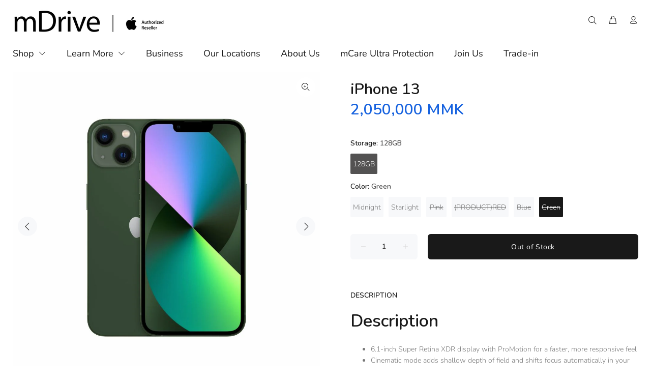

--- FILE ---
content_type: text/css
request_url: https://mdriveasia.com/cdn/shop/t/15/assets/trade-in.css?v=73680159183280013551751959024
body_size: 533
content:
.trade-in-table-container{max-width:800px;margin:0 auto 40px;background-color:#fff;padding:20px 10px;border-radius:12px;box-shadow:0 4px 6px #0000001a}.trade-in-table-container>h2{text-align:center;font-size:24px;margin-bottom:20px;color:#1d1d1f;font-family:-apple-system,BlinkMacSystemFont,Segoe UI,Roboto,Helvetica Neue,Arial,sans-serif}.faq-container{max-width:77rem;margin:0 auto 40px;padding:20px;border-radius:12px}.faq-container>h2{text-align:center;font-size:calc(var(--font-heading-scale)* 2rem);margin-bottom:20px;color:#1d1d1f}.trade-in-table{width:100%;border-collapse:collapse;margin:0;padding:0;table-layout:auto}.trade-in-table thead{background-color:#f2f2f7;text-align:left}.trade-in-table th,.trade-in-table td{padding:12px 16px;text-align:left;border-bottom:1px solid #e1e1e1;font-size:16px}.trade-in-table th{font-weight:600;color:#6e6e73}.trade-in-table tbody tr:hover{background-color:#f2f2f7}.body>.trade-in-table-container>p{justify-content:flex-end;display:flex;margin-top:-15px;font-size:xx-small}.faq-item{border-top:1px solid #e1e1e1}.faq-item:last-child{border-bottom:1px solid #e1e1e1}.faq-question{width:100%;background:none;border:none;text-align:left;padding:15px 0;font-size:18px;color:#1d1d1f;cursor:pointer;outline:none;display:flex;justify-content:space-between;align-items:center}.arrow-icon{width:12px;height:12px;transition:transform .3s}.faq-question.active .arrow-icon{transform:rotate(180deg)}.faq-answer{max-height:0;overflow:hidden;transition:max-height .3s ease-out;padding:0 .6rem;margin-bottom:0}.faq-answer p{padding:15px 0;margin:0;font-size:16px;color:#6e6e73;line-height:1.5}@media (max-width: 600px){.trade-in-table th,.trade-in-table td,.faq-question{padding:10px 12px;font-size:14px}.trade-in-table-container>h2,.faq-container>h2{font-size:20px}}.ht-ti{text-align:center;padding:50px 20px}.ht-ti h2{font-size:32px;font-weight:600;color:#1d1d1f;margin-bottom:10px}.st-sub{font-size:18px;color:#6e6e73;margin-bottom:30px}.st-c{display:flex;flex-wrap:wrap;justify-content:center;gap:20px}.st-i{border-radius:8px;padding:20px;width:100%;max-width:300px;box-shadow:0 2px 8px #0000001a;transition:transform .3s ease}.st-i:hover{transform:translateY(-5px)}.st-i h3{font-size:24px;font-weight:600;color:#1d1d1f;margin-bottom:10px}.st-i p{font-size:16px;color:#6e6e73;line-height:1.5;margin-bottom:20px}.st-i .lnk{color:#0071e3;font-weight:500;text-decoration:none;transition:color .2s ease}.st-i .lnk:hover{color:#005bb5}@media (max-width: 768px){.st-c{flex-direction:column;align-items:center}.st-i{max-width:100%}}.popup{display:none;position:fixed;z-index:1000;left:0;top:0;width:100%;height:100%;background-color:#000000b3;overflow:hidden}.popup-content{background-color:#fff;margin:5% auto;padding:20px;width:80%;max-height:80vh;border-radius:10px;box-shadow:0 5px 15px #0000004d;position:relative;overflow-y:auto}.popup-content h2{font-size:24px;margin-bottom:10px}.popup-content ul{list-style-type:none;padding-left:0}.popup-content ul li{font-size:16px;margin:5px 0}.close{color:#aaa;font-size:24px;position:absolute;top:10px;right:15px;cursor:pointer}.close:hover{color:#000}.locations-container{display:flex;flex-wrap:wrap}.locations-container .location-box{flex:1 1 calc(50% - 20px);padding:20px;background:#f9fafb;border-radius:10px;margin:10px;box-sizing:border-box;box-shadow:0 10px 15px -3px #0000001a,0 4px 6px -2px #0000000d;background-color:#f5f5f5}.locations-container .location-box h3{height:50px}.locations-container .location-box address{height:60px}@media (max-width: 790px){.locations-container .location-box{flex-basis:calc(100% - 20px)}.locations-container .location-box h3{height:48px}.locations-container .location-box address{margin-bottom:10px}.locations-container .location-box .phoneNumber{height:100px}.locations-container .location-box .phoneNumber strong,.locations-container .location-box .bussinessHours strong{display:block}.locations-container .location-box .phoneNumber a,.locations-container .location-box .bussinessHours span{display:flex;clear:both}.locations-container .location-box .bussinessHours{margin-bottom:0;height:60px}}@media (max-width: 450px){.locations-container .location-box{flex-basis:calc(100% - 20px)}.locations-container .location-box address{margin-bottom:50px}.locations-container .location-box .phoneNumber{height:100px}.locations-container .location-box .phoneNumber strong,.locations-container .location-box .bussinessHours strong{display:block}.locations-container .location-box .phoneNumber a,.locations-container .location-box .bussinessHours span{display:flex;clear:both}.locations-container .location-box .bussinessHours{margin-bottom:0;height:60px}}@font-face{font-family:SF-Pro-Text-Bold;src:url(SF-Pro-Text-Bold.woff) format("woff");font-style:normal}tagname or .classname or #id{font-family:SF-Pro-Text-Bold}@media screen and (min-width: 768px){.trade-in-table td:first-child{text-align:left}.trade-in-table td:nth-child(2){text-align:center}.trade-in-table td:last-child{text-align:right}.trade-in-table th:first-child{text-align:left}.trade-in-table th:nth-child(2){text-align:center}.trade-in-table th:last-child{text-align:right}}
/*# sourceMappingURL=/cdn/shop/t/15/assets/trade-in.css.map?v=73680159183280013551751959024 */


--- FILE ---
content_type: text/javascript; charset=utf-8
request_url: https://mdriveasia.com/products/iphone-13.js
body_size: 1356
content:
{"id":7704918065364,"title":"iPhone 13","handle":"iphone-13","description":"\u003cmeta charset=\"utf-8\"\u003e\u003cmeta charset=\"utf-8\"\u003e\n\u003cdiv\u003e\n\u003cmeta charset=\"utf-8\"\u003e\n\u003ch2\u003eDescription\u003c\/h2\u003e\n\u003c\/div\u003e\n\u003cul data-mce-fragment=\"1\"\u003e\n\u003cli data-mce-fragment=\"1\"\u003e6.1-inch Super Retina XDR display with ProMotion for a faster, more responsive feel\u003c\/li\u003e\n\u003cli data-mce-fragment=\"1\"\u003eCinematic mode adds shallow depth of field and shifts focus automatically in your videos\u003c\/li\u003e\n\u003cli data-mce-fragment=\"1\"\u003ePro camera system with new 12MP Telephoto, Wide, and Ultra Wide cameras; LiDAR Scanner, 6x opticalzoom range, macro photography, Photographic Styles, ProRes video, Smart HDR 4, Night mode,Apple ProRAW, 4K Dolby Vision HDR recording\u003c\/li\u003e\n\u003cli data-mce-fragment=\"1\"\u003e12MP TrueDepth front camera with Night mode, 4K Dolby Vision HDR recording\u003c\/li\u003e\n\u003cli data-mce-fragment=\"1\"\u003eA15 Bionic chip for lightning-fast performance\u003c\/li\u003e\n\u003cli data-mce-fragment=\"1\"\u003eUp to 28 hours of video playback, the best battery life ever in an iPhone\u003c\/li\u003e\n\u003cli data-mce-fragment=\"1\"\u003eDurable design with Ceramic Shield\u003c\/li\u003e\n\u003cli data-mce-fragment=\"1\"\u003eIndustry-leading IP68 water resistance\u003c\/li\u003e\n\u003cli data-mce-fragment=\"1\"\u003eiOS 15 packs new features to do more with iPhone than ever before\u003c\/li\u003e\n\u003cli data-mce-fragment=\"1\"\u003eSupports MagSafe accessories for easy attach and faster wireless charging\u003c\/li\u003e\n\u003c\/ul\u003e\n\u003cbr\u003e","published_at":"2023-10-01T07:02:29-04:00","created_at":"2022-07-28T07:19:45-04:00","vendor":"Apple","type":"iPhone","tags":[],"price":205000000,"price_min":205000000,"price_max":205000000,"available":true,"price_varies":false,"compare_at_price":null,"compare_at_price_min":0,"compare_at_price_max":0,"compare_at_price_varies":false,"variants":[{"id":43094854402260,"title":"128GB \/ Midnight","option1":"128GB","option2":"Midnight","option3":null,"sku":"","requires_shipping":true,"taxable":true,"featured_image":{"id":37593402245332,"product_id":7704918065364,"position":2,"created_at":"2022-07-28T07:19:45-04:00","updated_at":"2022-07-28T07:19:45-04:00","alt":null,"width":4000,"height":4000,"src":"https:\/\/cdn.shopify.com\/s\/files\/1\/0654\/0630\/4468\/products\/iPhone_13_PDP_Position-1A_Color_Midnight__SEA.jpg?v=1659007185","variant_ids":[43094854402260]},"available":true,"name":"iPhone 13 - 128GB \/ Midnight","public_title":"128GB \/ Midnight","options":["128GB","Midnight"],"price":205000000,"weight":0,"compare_at_price":null,"inventory_management":"shopify","barcode":"MLPF3ZP\/A","featured_media":{"alt":null,"id":30230541500628,"position":2,"preview_image":{"aspect_ratio":1.0,"height":4000,"width":4000,"src":"https:\/\/cdn.shopify.com\/s\/files\/1\/0654\/0630\/4468\/products\/iPhone_13_PDP_Position-1A_Color_Midnight__SEA.jpg?v=1659007185"}},"requires_selling_plan":false,"selling_plan_allocations":[]},{"id":43094854467796,"title":"128GB \/ Starlight","option1":"128GB","option2":"Starlight","option3":null,"sku":"","requires_shipping":true,"taxable":true,"featured_image":{"id":37593402212564,"product_id":7704918065364,"position":1,"created_at":"2022-07-28T07:19:45-04:00","updated_at":"2022-07-28T07:19:45-04:00","alt":null,"width":600,"height":600,"src":"https:\/\/cdn.shopify.com\/s\/files\/1\/0654\/0630\/4468\/products\/13_5465f3ea-6ce2-4701-bacf-58801917fbe6.png?v=1659007185","variant_ids":[43094854467796]},"available":true,"name":"iPhone 13 - 128GB \/ Starlight","public_title":"128GB \/ Starlight","options":["128GB","Starlight"],"price":205000000,"weight":0,"compare_at_price":null,"inventory_management":"shopify","barcode":"MLPG3ZP\/A","featured_media":{"alt":null,"id":30230541402324,"position":1,"preview_image":{"aspect_ratio":1.0,"height":600,"width":600,"src":"https:\/\/cdn.shopify.com\/s\/files\/1\/0654\/0630\/4468\/products\/13_5465f3ea-6ce2-4701-bacf-58801917fbe6.png?v=1659007185"}},"requires_selling_plan":false,"selling_plan_allocations":[]},{"id":43094854533332,"title":"128GB \/ Pink","option1":"128GB","option2":"Pink","option3":null,"sku":"","requires_shipping":true,"taxable":true,"featured_image":{"id":37593402310868,"product_id":7704918065364,"position":3,"created_at":"2022-07-28T07:19:45-04:00","updated_at":"2022-07-28T07:19:45-04:00","alt":null,"width":4000,"height":4000,"src":"https:\/\/cdn.shopify.com\/s\/files\/1\/0654\/0630\/4468\/products\/iPhone_13_PDP_Position-1A_Color_Pink__SEA.jpg?v=1659007185","variant_ids":[43094854533332]},"available":false,"name":"iPhone 13 - 128GB \/ Pink","public_title":"128GB \/ Pink","options":["128GB","Pink"],"price":205000000,"weight":0,"compare_at_price":null,"inventory_management":"shopify","barcode":"MLPH3ZP\/A","featured_media":{"alt":null,"id":30230541566164,"position":3,"preview_image":{"aspect_ratio":1.0,"height":4000,"width":4000,"src":"https:\/\/cdn.shopify.com\/s\/files\/1\/0654\/0630\/4468\/products\/iPhone_13_PDP_Position-1A_Color_Pink__SEA.jpg?v=1659007185"}},"requires_selling_plan":false,"selling_plan_allocations":[]},{"id":43094854598868,"title":"128GB \/ (PRODUCT)RED","option1":"128GB","option2":"(PRODUCT)RED","option3":null,"sku":"","requires_shipping":true,"taxable":true,"featured_image":{"id":37593402343636,"product_id":7704918065364,"position":4,"created_at":"2022-07-28T07:19:45-04:00","updated_at":"2022-07-28T07:19:45-04:00","alt":null,"width":4000,"height":4000,"src":"https:\/\/cdn.shopify.com\/s\/files\/1\/0654\/0630\/4468\/products\/iPhone_13_PDP_Position-1A_Color__PRODUCT_RED__SEA.jpg?v=1659007185","variant_ids":[43094854598868]},"available":false,"name":"iPhone 13 - 128GB \/ (PRODUCT)RED","public_title":"128GB \/ (PRODUCT)RED","options":["128GB","(PRODUCT)RED"],"price":205000000,"weight":0,"compare_at_price":null,"inventory_management":"shopify","barcode":"MLPJ3ZP\/A","featured_media":{"alt":null,"id":30230541631700,"position":4,"preview_image":{"aspect_ratio":1.0,"height":4000,"width":4000,"src":"https:\/\/cdn.shopify.com\/s\/files\/1\/0654\/0630\/4468\/products\/iPhone_13_PDP_Position-1A_Color__PRODUCT_RED__SEA.jpg?v=1659007185"}},"requires_selling_plan":false,"selling_plan_allocations":[]},{"id":43094854664404,"title":"128GB \/ Blue","option1":"128GB","option2":"Blue","option3":null,"sku":"","requires_shipping":true,"taxable":true,"featured_image":{"id":37593402441940,"product_id":7704918065364,"position":5,"created_at":"2022-07-28T07:19:45-04:00","updated_at":"2022-07-28T07:19:45-04:00","alt":null,"width":4000,"height":4000,"src":"https:\/\/cdn.shopify.com\/s\/files\/1\/0654\/0630\/4468\/products\/iPhone_13_PDP_Position-1A_Color_Blue__SEA.jpg?v=1659007185","variant_ids":[43094854664404]},"available":false,"name":"iPhone 13 - 128GB \/ Blue","public_title":"128GB \/ Blue","options":["128GB","Blue"],"price":205000000,"weight":0,"compare_at_price":null,"inventory_management":"shopify","barcode":"MLPK3ZP\/A","featured_media":{"alt":null,"id":30230541697236,"position":5,"preview_image":{"aspect_ratio":1.0,"height":4000,"width":4000,"src":"https:\/\/cdn.shopify.com\/s\/files\/1\/0654\/0630\/4468\/products\/iPhone_13_PDP_Position-1A_Color_Blue__SEA.jpg?v=1659007185"}},"requires_selling_plan":false,"selling_plan_allocations":[]},{"id":43094854729940,"title":"128GB \/ Green","option1":"128GB","option2":"Green","option3":null,"sku":"","requires_shipping":true,"taxable":true,"featured_image":{"id":37593402507476,"product_id":7704918065364,"position":6,"created_at":"2022-07-28T07:19:45-04:00","updated_at":"2022-07-28T07:19:45-04:00","alt":null,"width":1024,"height":1024,"src":"https:\/\/cdn.shopify.com\/s\/files\/1\/0654\/0630\/4468\/products\/iPhone_13_Green_PDP_Position-1A_Green_Color___SEA-scaled-large.jpg?v=1659007185","variant_ids":[43094854729940]},"available":false,"name":"iPhone 13 - 128GB \/ Green","public_title":"128GB \/ Green","options":["128GB","Green"],"price":205000000,"weight":0,"compare_at_price":null,"inventory_management":"shopify","barcode":"MNGK3ZP\/A","featured_media":{"alt":null,"id":30230541730004,"position":6,"preview_image":{"aspect_ratio":1.0,"height":1024,"width":1024,"src":"https:\/\/cdn.shopify.com\/s\/files\/1\/0654\/0630\/4468\/products\/iPhone_13_Green_PDP_Position-1A_Green_Color___SEA-scaled-large.jpg?v=1659007185"}},"requires_selling_plan":false,"selling_plan_allocations":[]}],"images":["\/\/cdn.shopify.com\/s\/files\/1\/0654\/0630\/4468\/products\/13_5465f3ea-6ce2-4701-bacf-58801917fbe6.png?v=1659007185","\/\/cdn.shopify.com\/s\/files\/1\/0654\/0630\/4468\/products\/iPhone_13_PDP_Position-1A_Color_Midnight__SEA.jpg?v=1659007185","\/\/cdn.shopify.com\/s\/files\/1\/0654\/0630\/4468\/products\/iPhone_13_PDP_Position-1A_Color_Pink__SEA.jpg?v=1659007185","\/\/cdn.shopify.com\/s\/files\/1\/0654\/0630\/4468\/products\/iPhone_13_PDP_Position-1A_Color__PRODUCT_RED__SEA.jpg?v=1659007185","\/\/cdn.shopify.com\/s\/files\/1\/0654\/0630\/4468\/products\/iPhone_13_PDP_Position-1A_Color_Blue__SEA.jpg?v=1659007185","\/\/cdn.shopify.com\/s\/files\/1\/0654\/0630\/4468\/products\/iPhone_13_Green_PDP_Position-1A_Green_Color___SEA-scaled-large.jpg?v=1659007185","\/\/cdn.shopify.com\/s\/files\/1\/0654\/0630\/4468\/products\/Apple-iPhone13-color-lineup-220308_big_carousel.jpg.large_2x_96adee21-ef8d-4e0c-adee-6359e53f2776.jpg?v=1659007185"],"featured_image":"\/\/cdn.shopify.com\/s\/files\/1\/0654\/0630\/4468\/products\/13_5465f3ea-6ce2-4701-bacf-58801917fbe6.png?v=1659007185","options":[{"name":"Storage","position":1,"values":["128GB"]},{"name":"Color","position":2,"values":["Midnight","Starlight","Pink","(PRODUCT)RED","Blue","Green"]}],"url":"\/products\/iphone-13","media":[{"alt":null,"id":30230541402324,"position":1,"preview_image":{"aspect_ratio":1.0,"height":600,"width":600,"src":"https:\/\/cdn.shopify.com\/s\/files\/1\/0654\/0630\/4468\/products\/13_5465f3ea-6ce2-4701-bacf-58801917fbe6.png?v=1659007185"},"aspect_ratio":1.0,"height":600,"media_type":"image","src":"https:\/\/cdn.shopify.com\/s\/files\/1\/0654\/0630\/4468\/products\/13_5465f3ea-6ce2-4701-bacf-58801917fbe6.png?v=1659007185","width":600},{"alt":null,"id":30230541500628,"position":2,"preview_image":{"aspect_ratio":1.0,"height":4000,"width":4000,"src":"https:\/\/cdn.shopify.com\/s\/files\/1\/0654\/0630\/4468\/products\/iPhone_13_PDP_Position-1A_Color_Midnight__SEA.jpg?v=1659007185"},"aspect_ratio":1.0,"height":4000,"media_type":"image","src":"https:\/\/cdn.shopify.com\/s\/files\/1\/0654\/0630\/4468\/products\/iPhone_13_PDP_Position-1A_Color_Midnight__SEA.jpg?v=1659007185","width":4000},{"alt":null,"id":30230541566164,"position":3,"preview_image":{"aspect_ratio":1.0,"height":4000,"width":4000,"src":"https:\/\/cdn.shopify.com\/s\/files\/1\/0654\/0630\/4468\/products\/iPhone_13_PDP_Position-1A_Color_Pink__SEA.jpg?v=1659007185"},"aspect_ratio":1.0,"height":4000,"media_type":"image","src":"https:\/\/cdn.shopify.com\/s\/files\/1\/0654\/0630\/4468\/products\/iPhone_13_PDP_Position-1A_Color_Pink__SEA.jpg?v=1659007185","width":4000},{"alt":null,"id":30230541631700,"position":4,"preview_image":{"aspect_ratio":1.0,"height":4000,"width":4000,"src":"https:\/\/cdn.shopify.com\/s\/files\/1\/0654\/0630\/4468\/products\/iPhone_13_PDP_Position-1A_Color__PRODUCT_RED__SEA.jpg?v=1659007185"},"aspect_ratio":1.0,"height":4000,"media_type":"image","src":"https:\/\/cdn.shopify.com\/s\/files\/1\/0654\/0630\/4468\/products\/iPhone_13_PDP_Position-1A_Color__PRODUCT_RED__SEA.jpg?v=1659007185","width":4000},{"alt":null,"id":30230541697236,"position":5,"preview_image":{"aspect_ratio":1.0,"height":4000,"width":4000,"src":"https:\/\/cdn.shopify.com\/s\/files\/1\/0654\/0630\/4468\/products\/iPhone_13_PDP_Position-1A_Color_Blue__SEA.jpg?v=1659007185"},"aspect_ratio":1.0,"height":4000,"media_type":"image","src":"https:\/\/cdn.shopify.com\/s\/files\/1\/0654\/0630\/4468\/products\/iPhone_13_PDP_Position-1A_Color_Blue__SEA.jpg?v=1659007185","width":4000},{"alt":null,"id":30230541730004,"position":6,"preview_image":{"aspect_ratio":1.0,"height":1024,"width":1024,"src":"https:\/\/cdn.shopify.com\/s\/files\/1\/0654\/0630\/4468\/products\/iPhone_13_Green_PDP_Position-1A_Green_Color___SEA-scaled-large.jpg?v=1659007185"},"aspect_ratio":1.0,"height":1024,"media_type":"image","src":"https:\/\/cdn.shopify.com\/s\/files\/1\/0654\/0630\/4468\/products\/iPhone_13_Green_PDP_Position-1A_Green_Color___SEA-scaled-large.jpg?v=1659007185","width":1024},{"alt":null,"id":30230541762772,"position":7,"preview_image":{"aspect_ratio":1.4,"height":1400,"width":1960,"src":"https:\/\/cdn.shopify.com\/s\/files\/1\/0654\/0630\/4468\/products\/Apple-iPhone13-color-lineup-220308_big_carousel.jpg.large_2x_96adee21-ef8d-4e0c-adee-6359e53f2776.jpg?v=1659007185"},"aspect_ratio":1.4,"height":1400,"media_type":"image","src":"https:\/\/cdn.shopify.com\/s\/files\/1\/0654\/0630\/4468\/products\/Apple-iPhone13-color-lineup-220308_big_carousel.jpg.large_2x_96adee21-ef8d-4e0c-adee-6359e53f2776.jpg?v=1659007185","width":1960}],"requires_selling_plan":false,"selling_plan_groups":[]}